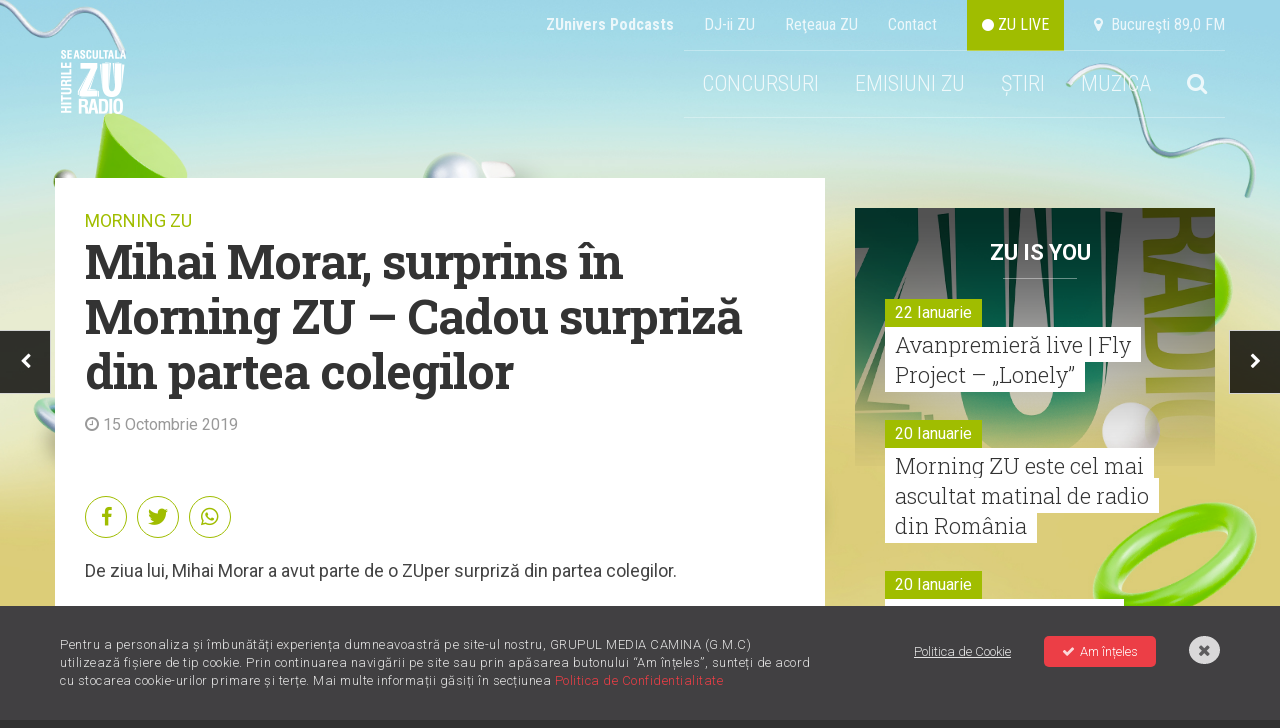

--- FILE ---
content_type: text/html; charset=UTF-8
request_url: https://radiozu.ro/morningzu/mihai-morar-surprins-in-morning-zu-cadou-surpriza-din-partea-colegilor-1722
body_size: 12955
content:
<!doctype html>
<!--[if lt IE 7]>      <html class="no-js lt-ie9 lt-ie8 lt-ie7" lang=""> <![endif]-->
<!--[if IE 7]>         <html class="no-js lt-ie9 lt-ie8" lang=""> <![endif]-->
<!--[if IE 8]>         <html class="no-js lt-ie9" lang=""> <![endif]-->
<!--[if gt IE 8]><!--> <html class="no-js" lang=""> <!--<![endif]-->
<head>
    <meta charset="utf-8">
    <meta http-equiv="X-UA-Compatible" content="IE=edge,chrome=1">

    <title>Mihai Morar, surprins în Morning ZU – Cadou surpriză din partea colegilor | Radio ZU</title>
    <meta name="description" content="Atunci când se termină cuvintele, muzica rămâne...">

    <meta name="viewport" content="width=device-width, initial-scale=1">

    <meta name="apple-itunes-app" content="app-id=1054312708">
    <meta name="google-play-app" content="app-id=com.radiozu.aacplay">
    
    <meta property="og:site_name" content="Radio ZU">
    <meta name="facebook-domain-verification" content="77d1i01hyv27w1orll9nonk63zgug3" />
    <meta property="fb:app_id" content="219167211544315" /> 
    <meta property="og:title" content="Mihai Morar, surprins în Morning ZU – Cadou surpriză din partea colegilor | Radio ZU" />
     <meta property="og:description" content="Atunci când se termină cuvintele, muzica rămâne..." />         <meta property="og:image" content="https://cms.digitalag.ro/cms_websites/cms_radiozu/library/img/2019/10/Share_6.png" />

    <link href='https://fonts.googleapis.com/css?family=Roboto:400,300,500,300italic,400italic,500italic,700,700italic,900,900italic|Roboto+Condensed:400,700,300italic,400italic,700italic,300&subset=latin,latin-ext' rel='stylesheet' type='text/css'>
<link href='https://fonts.googleapis.com/css?family=Roboto+Slab:100,400,300,700&subset=latin,latin-ext' rel='stylesheet' type='text/css'>
<link rel="stylesheet" href="https://cdnjs.cloudflare.com/ajax/libs/font-awesome/6.0.0-beta2/css/all.min.css" integrity="sha512-YWzhKL2whUzgiheMoBFwW8CKV4qpHQAEuvilg9FAn5VJUDwKZZxkJNuGM4XkWuk94WCrrwslk8yWNGmY1EduTA==" crossorigin="anonymous" referrerpolicy="no-referrer" />
<link rel="stylesheet" href="https://maxcdn.bootstrapcdn.com/font-awesome/4.4.0/css/font-awesome.min.css">
<link rel="stylesheet" href="/css/normalize.min.css">
<link rel="stylesheet" href="/css/main-style.css?v=1769579071">
<link rel="stylesheet" href="/css/gdpr.css">
<link rel="stylesheet" href="/css/owl-carousel.css">
<link rel="stylesheet" href="/css/nprogress.css">
<link rel="stylesheet" href="/css/jquery-ui.min.css">
<link rel="stylesheet" media="all" href="/assets/jquery-jvectormap.css"/>
<link href="https://fonts.googleapis.com/css?family=Muli:400,700,800" rel="stylesheet">
<link rel="stylesheet" href="https://cdnjs.cloudflare.com/ajax/libs/videojs-contrib-ads/6.6.2/videojs-contrib-ads.css">
<link rel="stylesheet" href="https://cdnjs.cloudflare.com/ajax/libs/videojs-ima/1.5.2/videojs.ima.min.css">
<!-- smartbanner -->
<link rel="stylesheet" href="/smartbanner/jquery.smartbanner.css">

<style>
    body {
        background-image: url("https://radiozu.ro/img/backgrounds/1600x1066_fundal_20240905.jpg");
        background-position: center top;
        background-attachment: fixed;
        background-repeat: no-repeat;
    }
</style>
    <link rel="icon" type="image/png" sizes="32x32" href="/favicon-32x32.png">
    <link rel="icon" type="image/png" sizes="96x96" href="/favicon-96x96.png">
    <link rel="icon" type="image/png" sizes="16x16" href="/favicon-16x16.png">

        <script src="/js/vendor/modernizr-2.8.3-respond-1.4.2.min.js"></script>    
<script src="//ajax.googleapis.com/ajax/libs/jquery/1.12.1/jquery.min.js"></script>
<script>window.jQuery || document.write('<script src="/js/vendor/jquery-1.12.1.min.js"><\/script>')</script>

<script  type="text/javascript"  src="//thinkdigitalro.adocean.pl/files/js/ado.js"></script>
<script  type="text/javascript">
/* (c)AdOcean 2003-2014 */
    if(typeof ado!=="object"){ado={};ado.config=ado.preview=ado.placement=ado.master=ado.slave=function(){};} 
    ado.config({mode: "new", xml: false, characterEncoding: true});
    ado.preview({enabled: true, emiter: "thinkdigitalro.adocean.pl", id: "oXTn7j_ad6iUkvFGD4nXY6nZ8P9b3WcB2q20ggVKEw7.e7"});
</script> 
<!-- CPM TEST -->
<!-- Cxense SATI script begin --> 
<script  type="text/javascript" >
window.cX = window.cX || {}; cX.callQueue = cX.callQueue || [];
cX.callQueue.push(['setSiteId', '1137353861562327975']);
cX.callQueue.push(['sendPageViewEvent']);
</script>
<!-- CPM TEST -->
<script  type="text/javascript"  async src="//code3.adtlgc.com/js/sati_init.js"></script>
<script  type="text/javascript" >
(function(d,s,e,t){e=d.createElement(s);e.type='text/java'+s;e.async='async';
e.src='http'+('https:'===location.protocol?'s://s':'://')+'cdn.cxense.com/cx.js';
t=d.getElementsByTagName(s)[0];t.parentNode.insertBefore(e,t);})(document,'script');
</script>
<!-- CPM TEST -->
<!-- Cxense SATI script end -->
<script  type="text/javascript" >
function SATI_TrackView(locationURL, referrerURL) {
    if(locationURL === referrerURL) {return;} 
        window.cX = window.cX || {};
    cX.callQueue = cX.callQueue || [];
    cX.callQueue.push(['initializePage']);
    cX.callQueue.push(['setSiteId', '1137353861562327975']);
    cX.callQueue.push(['sendPageViewEvent', { 'location': locationURL, 'referrer':referrerURL}]);
    console.log('sati');
};
</script> 

<script  type="text/javascript"  async='async' src='https://www.googletagservices.com/tag/js/gpt.js'></script>
<script  type="text/javascript" >
var googletag = googletag || {};
googletag.cmd = googletag.cmd || [];
</script>   

<script  type="text/javascript" >   
googletag.cmd.push(function() {
    var mappingRectangle = googletag.sizeMapping().
        addSize([1024,0], ['fluid', [300, 600], [300, 250]]).
        addSize([0,0], ['fluid', [300, 250]]).
        build();        
    var mappingRectangle1 =  googletag.sizeMapping().
        addSize([1024, 0], [[580, 400], 'fluid', [300, 250], [640, 480]]).
        addSize([0,0], ['fluid', [300, 250]]).
        build();           
    googletag.defineSlot('/62727623/Radiozu.ro-Rectangle', ['fluid', [300, 600], [300, 250]], 'div-gpt-ad-1553174935371-0').defineSizeMapping(mappingRectangle).addService(googletag.pubads());
    googletag.defineSlot('/62727623/Radiozu.ro-Rectangle1', [[580, 400], 'fluid', [300, 250], [640, 480]], 'div-gpt-ad-1553175070041-0').defineSizeMapping(mappingRectangle1).addService(googletag.pubads());
    googletag.defineSlot('/62727623/Radiozu.ro-Rectangle2', [300, 250], 'div-gpt-ad-1553175171764-0').addService(googletag.pubads());
    googletag.pubads().enableSingleRequest();
    googletag.pubads().collapseEmptyDivs();
    googletag.enableServices();
});
</script>
<!-- CPM TEST -->
<!-- Global site tag (gtag.js) - Google Ads: 708152058 -->
<script  type="text/javascript"  async src="https://www.googletagmanager.com/gtag/js?id=AW-708152058"></script>
<script  type="text/javascript" >
window.dataLayer = window.dataLayer || [];
function gtag(){dataLayer.push(arguments);}
gtag('js', new Date());

gtag('config', 'AW-708152058');
</script>

<!-- Google tag (gtag.js) --> 
<script async src="https://www.googletagmanager.com/gtag/js?id=G-6L9RL7FQLC"></script> <script> window.dataLayer = window.dataLayer || []; function gtag(){dataLayer.push(arguments);} gtag('js', new Date()); gtag('config', 'G-6L9RL7FQLC'); </script>

<link rel="manifest" href="/manifest.json" />
<script  src="https://cdn.onesignal.com/sdks/OneSignalSDK.js" async='async'></script>
<script  src="/js/onesignal.js"></script>     
</head>
<body>
    <script>
    var ad = document.createElement('div');
        ad.id = 'AdSense';
        ad.className = 'AdSense';
        ad.style.display = 'block';
        ad.style.position = 'absolute';
        ad.style.top = '-1px';
        ad.style.height = '1px';
        document.body.appendChild(ad);
    </script>
    <div id="fb-root"></div>
    <!-- CPM TEST -->
    <script  type="text/javascript" >(function(d, s, id) {
      var js, fjs = d.getElementsByTagName(s)[0];
      if (d.getElementById(id)) return;
      js = d.createElement(s); js.id = id;
      js.src = "//connect.facebook.net/en_US/all.js#xfbml=1&appId=219167211544315";
      fjs.parentNode.insertBefore(js, fjs);
    }(document, 'script', 'facebook-jssdk'));</script>
    
    <div id="master"></div>    
    <div id="banner-top"></div>  

    <!--[if lt IE 8]>
        <p class="browserupgrade">You are using an <strong>outdated</strong> browser. Please <a href="http://browsehappy.com/">upgrade your browser</a> to improve your experience.</p>
    <![endif]-->
        <div class="site-container ">
        <!-- header -->
        <div class="header-container">                     
    <a href="" id="ecran1"></a>
    <div class="supra-head clearfix">
        <ul>
            <li><a href="https://zunivers.radiozu.ro" target="_blank"><b>ZUnivers Podcasts</b></a></li>
            <li><a href="/emisiuni">DJ-ii ZU </a></li>
            <li><a href="/reteauazu">Reţeaua ZU</a></li>
            <li><a href="/contact">Contact</a></li>                    
            <li><a class="live-icon" href="/live" id="live"> <i class="fa fa-circle"></i> ZU LIVE</a></li>  
            <li><a href="#"><i class="fa fa-map-marker"></i> &nbsp;Bucureşti 89,0 FM</a></li>
        </ul>
    </div>
    <header class="clearfix"> 
       
        <div class="logo">
            <a href="/"><img src="/img/logo-zu.png" alt=""></a>
        </div>
        
        <div class="main-menu">
            <ul class="clearfix" id="main-menu">
                <!-- <li><a href="/miscareazu"  style="background-color: #d7c219;"  class="">MIȘCAREA ZU</a></li> -->
               

                <!--<li><a href="/" id="home">HOME</a></li>-->
                                                <!--<li><a href="/forzazu" class=""><b>FORZAZU</b></a></li>-->
                <!--<li><a href="https://zunivers.radiozu.ro" target="_blank">ZUnivers Podcasts</a></li>-->
                <!-- <li><a href="https://bilete.radiozu.ro/" id="home">BILETE</a></li>  -->
                <!-- <li><a href="/orasulfaptelorbune" class="ofb-menu ">ORAȘUL FAPTELOR BUNE</a></li> -->
                <!--<li><b><a href="/radioaventura" class="">RADIOAVENTURA</a></b></li>-->
                <!--<li><a href="/forzazu" style="text-transform: math-auto;color: #ffffff;background-color: #a0bd00;"><b>FORZA ZU</b></a></li>-->
                <li><a href="/concursuri" class="">CONCURSURI</a></li>
                <!-- <li><a href="/morningzu" class="act">MORNING ZU</a></li> -->
                
                <li class="menu-muzica" style="position:relative; z-index:999">
                    <a href="javascript:;">EMISIUNI ZU</a>
                    <div class="submenu">
                        <a href="/morningzu">MORNING ZU</a>
                        <a href="/popescu-si-cuza">POPESCU ȘI CUZA</a>
                    </div>
                </li>
                <li class="menu-muzica">
                    <a href="javascript:;">ȘTIRI</a>
                    <div class="submenu">
                        <a href="/stiri/zu-is-you">ZU IS YOU</a>
                        <a href="/stiri/noutati">NOUTĂȚI</a>                        
                        <a href="/stiri/stirile-zu">ȘTIRILE ZU</a>
                    </div>
                </li>
                <li class="menu-muzica">
                    <a href="javascript:;">MUZICA</a>
                    <div class="submenu">
                        <a href="/piesenoi">PIESE NOI</a>
                        <a href="/mostwanted">MOST WANTED</a>
                        <a href="/stiri/livelazu">LIVE LA ZU</a>
                        <a href="/muzicaaia">#MUZICAAIA</a>
                        <a href="/torpedoul-lui-morar">TORPEDOUL LUI MORAR</a>
                        <a href="/linkool-lui-cuza">LINKOOL LUI CUZA</a>
                        <a href="/hitul-care-trezeste-romania">HITUL CARE TREZEȘTE ROMÂNIA</a>
                    </div>
                </li> 
                
                                <li class="menu-search">
                    <a href="#"><i class="fa fa-search"></i></a>
                    <div style="display:none" class="search-form">
                        <form action="/cautare" method="GET" id="search_filter">                                
                            <input class="menu-sinput" type="search" name="q">
                            <input class="menu-sbutton" type="submit" value="Cauta">
                            <i class="fa fa-close"></i>
                        </form>
                    </div>
                </li>   
                                    
            </ul>
        </div>
        
        <div class="main-menu mobileonly">
            <ul class="clearfix" id="main-menu">
                <!-- <li><a href="/miscareazu"  style="background-color: #d7c219;"  class="">MIȘCAREA ZU</a></li> -->
                                <li class="menu-search">
                    <a href="#"><i class="fa fa-search"></i></a>
                    <div style="display:none" class="search-form">
                        <form action="/cautare" method="GET" id="search_filter">                                
                            <input class="menu-sinput" type="search" name="q">
                            <input class="menu-sbutton" type="submit" value="Cauta">
                            <i class="fa fa-close"></i>
                        </form>
                    </div>
                </li>   
                   

            
               
                <!-- <li><a href="/" class="" id="home">HOME</a></li> -->
                <!--<li><a href="/" id="home">HOME</a></li>-->
                                <!-- <li><b><a href="/radioaventura" class="">RADIOAVENTURA</a></b></li>-->
                <!--<li><a href="/forzazu" class=""><b>FORZAZU</b></a></li>-->
                                <li><a href="https://zunivers.radiozu.ro" target="_blank">ZUnivers Podcasts</a></li>
            
                <!-- <li><a href="https://bilete.radiozu.ro/" id="home">BILETE</a></li> -->

                <!-- <li><a href="/orasulfaptelorbune" class="ofb-menu ">ORAȘUL FAPTELOR BUNE</a></li> -->
                <!--<li><a href="/forzazu" style="text-transform: math-auto;color: #ffffff;background-color: #a0bd00;"><b>FORZA ZU</b></a></li>-->
                <li><a href="/concursuri" class="">CONCURSURI</a></li>
                <!-- <li><a href="/morningzu" class="act">MORNING ZU</a></li> -->
                <li><a href="/morningzu" class="act">MORNING ZU</a></li>
                <li><a href="/popescu-si-cuza" class="act">POPESCU ȘI CUZA</a></li>

                <li><a href="/stiri/zu-is-you" class="">ZU IS YOU</a></li>
                <li><a href="/stiri/noutati" class="">NOUTĂȚI</a></li>
                <li><a href="/stiri/stirile-zu" class="">ȘTIRILE ZU</a></li>
                <li><a href="/piesenoi" class="">PIESE NOI</a></li>
                <li><a href="/mostwanted" class="">MOST WANTED</a></li>
                <li><a href="/stiri/livelazu">LIVE LA ZU</a></li>
                <li><a href="/muzicaaia">#MUZICAAIA</a></li>
                <li><a href="/torpedoul-lui-morar">TORPEDOUL LUI MORAR</a></li>
                <li><a href="/linkool-lui-cuza">LINKOOL LUI CUZA</a></li>
                <li><a href="/hitul-care-trezeste-romania">HITUL CARE TREZEȘTE ROMĂNIA</a></li>

                
				<!--<li style="display:contents;" ><a href="https://zunivers.radiozu.ro" target="_blank" class="shop-link-mobile">ZUnivers Podcasts</a></li>-->
                <!-- <li><a href="#"><i class="fa fa-search"></i></a></li>                           -->     
            </ul>
        </div>
        <a class="live-icon mobileonly" href="/live" id="live"> <i class="fa fa-circle"></i> Live</a>
        <a href="javascript:;" id="mobile-menu"><i class="fa fa-bars"></i></a>
    </header>
     <div class="banner728"></div>                         
</div>
        <div class="main-container">
            <div class="main wrapper clearfix" id="main">
                <div id="pjax-container">
                    <div class="article-section mt-high clearfix">
    <div class="col-article">
        <div class="article-head">
            <p class="zu-category"><a href="morningzu">MORNING ZU</a></p>
            <h1>Mihai Morar, surprins în Morning ZU – Cadou surpriză din partea colegilor</h1>
            <p class="article-date"><i class="fa fa-clock-o"></i> 15 Octombrie 2019</p>
        </div>
     
        <div class="share_btns">
            <a href="https://www.facebook.com/sharer/sharer.php?u=https%3A%2F%2Fradiozu.ro%2Fmorningzu%2Fmihai-morar-surprins-in-morning-zu-cadou-surpriza-din-partea-colegilor-1722" id="fb-share" onclick="javascript:window.open(this.href, '', 'menubar=no,toolbar=no,resizable=yes,scrollbars=yes,height=300,width=600');return false;">
                <div class="social"><i class="fa fa-facebook"></i>
                </div>
            </a>
            <a href="javascript;" id="tw-share" onclick="javascript:window.open('https://twitter.com/share?text=Atunci+c%C3%A2nd+se+termin%C4%83+cuvintele%2C+muzica+r%C4%83m%C3%A2ne...&url=https://radiozu.ro/morningzu/mihai-morar-surprins-in-morning-zu-cadou-surpriza-din-partea-colegilor-1722', 'menubar=no,toolbar=no,resizable=yes,scrollbars=yes,height=438,width=600');return false;">
                <div class="social"><i class="fab fa-twitter"></i></div>
            </a>
            <a href="whatsapp://send?text=https%3A%2F%2Fradiozu.ro%2Fmorningzu%2Fmihai-morar-surprins-in-morning-zu-cadou-surpriza-din-partea-colegilor-1722" data-action="share/whatsapp/share" >
                <div class="social"><i class="fab fa-whatsapp"></i></div>
            </a>
            
        </div>
        <div class="in-article">
            <div>
	De ziua lui, Mihai Morar a avut parte de o ZUper surpriz&#259; din partea colegilor.</div>
<div>
	<br />Mihai Morar a &icirc;mplinit frumoasa v&acirc;rst&#259; de 38 de ani, iar ga&#537;ca ZU a avut grij&#259; s&#259;-i ofere un cadou care s&#259;-i m&acirc;ng&acirc;ie sufletul, la propriu.</div>
<div>
	<br />&Icirc;n fiecare diminea&#539;&#259;, DJ Mory ne d&#259; trezirea cu #HitulCareTrezesteRomania &#537;i ne ofer&#259; ZUper doza de energie cu c&acirc;te un hit din #TorpedoulLuiMorar. Motiv pentru care un pick-up a fost cel mai potrivit cadou pentru Mihai Morar.</div>
<div>
	<br />&#536;i pentru c&#259; atunci c&acirc;nd se termin&#259; cuvintele, muzica r&#259;m&acirc;ne, momentul lui Mihai a fost unul special. Trebuie sa vezi ce s-a &icirc;nt&acirc;mplat!</div>
<p>
	<b><span style="color: rgb(28, 30, 33); font-family: Helvetica, Arial, sans-serif; font-size: 20px; font-weight: 700;">La mul&#539;i ani, Mihai Morar!</span></b></p>
<br /><iframe allowfullscreen="true" allowtransparency="true" frameborder="0" height="476" scrolling="no" src="https://www.facebook.com/plugins/video.php?href=https%3A%2F%2Fwww.facebook.com%2Fradiozu%2Fvideos%2F2474929565920810%2F&amp;show_text=0&amp;width=267" style="border:none;overflow:hidden" width="267"></iframe><br />   
            
            <!-- start artgal thumbs  -->
                                    
            <!-- end artgal thumbs  -->
            <div class="tags">
              
                <div class="titlu">Etichete:</div>
                <div class="inner">
                                        <a href="/etichete/mihai-morar" class="tag">mihai morar</a>
                                        <a href="/etichete/cadou" class="tag">cadou</a>
                                        <a href="/etichete/surpriza" class="tag">surpriza</a>
                                        <a href="/etichete/la-multi-ani" class="tag">La multi ani</a>
                                        
                </div>
                  
            </div> 
            <div class="hn-question">Pe bune, ţi-a plăcut sau nu?</div>
            <div class="hotornot clearfix" data-id="1722" data-token="lCYNJxbVs9OTg3zaLlZthsbAJI4qVyOHCRAj7c9E" data-url="https://radiozu.ro/morningzu/vote">
                <a href="#" class="hot" data-vote="hot"><i class="fa fa-check"></i> HOT <span id="hot"></span></a>
                <p class="or">OR</p>
                <a href="#" class="not" data-vote="not"><i class="fa fa-times"></i> NOT <span id="not"></span></a>
            </div>        
        </div>
        <div class="mt-high banner-300-mobile"></div>
        <div class="related">
            <p class="wide-title">Citeşte şi</p>
            <div class="related-items clearfix">
                      
                    <div class="item">
                                                    <div class="thumb"><a href='radioul-copiilor-ce-prostii-faceau-parintii-vostri-in-copilarie-3079'><img src="https://img.digitalag.ro?u=https%3A%2F%2Fcms.digitalag.ro%2Fcms_websites%2Fcms_radiozu%2Flibrary%2Fimg%2F2026%2F01%2Fradioul_copiilor_800X600_%281%29.png&w=373&h=257&c=1" alt="Radioul Copiilor: Ce prostii făceau părinții voștri în copilărie? "></a></div>
                                                <h4 class="title"><a href='radioul-copiilor-ce-prostii-faceau-parintii-vostri-in-copilarie-3079'>Radioul Copiilor: Ce prostii făceau părinții voștri în copilărie? </a></h4>
                    </div>
                      
                    <div class="item">
                                                    <div class="thumb"><a href='torpedoul-lui-morar-sienna-spiro-die-on-this-hill-3078'><img src="https://img.digitalag.ro?u=https%3A%2F%2Fcms.digitalag.ro%2Fcms_websites%2Fcms_radiozu%2Flibrary%2Fimg%2F2026%2F01%2FTORPEDOUL_800X600.png&w=373&h=257&c=1" alt="Torpedoul lui Morar: Sienna Spiro - Die On This Hill "></a></div>
                                                <h4 class="title"><a href='torpedoul-lui-morar-sienna-spiro-die-on-this-hill-3078'>Torpedoul lui Morar: Sienna Spiro - Die On This Hill </a></h4>
                    </div>
                      
                    <div class="item">
                                                    <div class="thumb"><a href='povesti-cu-soacre-care-au-distrus-ziua-nuntii-3077'><img src="https://img.digitalag.ro?u=https%3A%2F%2Fcms.digitalag.ro%2Fcms_websites%2Fcms_radiozu%2Flibrary%2Fimg%2F2026%2F01%2FNUNTI_SOACRE_800X600.png&w=373&h=257&c=1" alt="Povești cu soacre care au distrus ziua nunții"></a></div>
                                                <h4 class="title"><a href='povesti-cu-soacre-care-au-distrus-ziua-nuntii-3077'>Povești cu soacre care au distrus ziua nunții</a></h4>
                    </div>
                          </div>
        </div>
        
    </div>
    <div class="col-side">  
        <div class="banner-300" id="banner-1"></div>
        <div class="side-feat mt-high">
            <div class="cas-morningzu side-zuisyou">
    <h4><a href="/stiri">ZU IS YOU</a></h4>
   <div class="items-side mt-med">
              <div class="item-side">
            <div class="clearfix">
            <p class="date fll">22 Ianuarie</p>
            </div>
            <h3 class="slab"><a href='/stiri/zu-is-you/avanpremiera-live-fly-project-lonely-7040'>Avanpremieră live | Fly Project – „Lonely”</a></h3>
          </div>
              <div class="item-side">
            <div class="clearfix">
            <p class="date fll">20 Ianuarie</p>
            </div>
            <h3 class="slab"><a href='/stiri/zu-is-you/morning-zu-este-cel-mai-ascultat-matinal-de-radio-din-romania-7039'>Morning ZU este cel mai ascultat matinal de radio din România</a></h3>
          </div>
              <div class="item-side">
            <div class="clearfix">
            <p class="date fll">20 Ianuarie</p>
            </div>
            <h3 class="slab"><a href='/stiri/zu-is-you/radio-zu-este-cel-mai-ascultat-post-de-radio-din-romania-morning-zu-cel-mai-ascultat-matinal-de-radio-din-tara-7038'>Radio ZU este cel mai ascultat post de radio din România. Morning ZU, cel mai ascultat matinal de radio din țară </a></h3>
          </div>
              <div class="item-side">
            <div class="clearfix">
            <p class="date fll">19 Ianuarie</p>
            </div>
            <h3 class="slab"><a href='/stiri/zu-is-you/radio-zu-este-cel-mai-ascultat-post-de-radio-din-romania-7037'>Radio ZU este cel mai ascultat post de radio din România</a></h3>
          </div>
              <div class="item-side">
            <div class="clearfix">
            <p class="date fll">15 Ianuarie</p>
            </div>
            <h3 class="slab"><a href='/stiri/zu-is-you/un-artist-o-voce-si-versurile-lui-mihai-eminescu-catalin-josan-a-adus-poezia-la-viata-in-studioul-radio-zu-7035'>Un artist, o voce și versurile lui Mihai Eminescu | Cătălin Josan a adus poezia la viață în studioul Radio ZU</a></h3>
          </div>
              <div class="item-side">
            <div class="clearfix">
            <p class="date fll">14 Ianuarie</p>
            </div>
            <h3 class="slab"><a href='/stiri/noutati/new-music-4-piese-noi-in-playlistul-radio-zu-7034'>NEW MUSIC | 4 piese noi în playlistul Radio ZU</a></h3>
          </div>
        </div>
</div>
              <div class="banner-300 mt-high" id="banner-2"></div>
            <div class="news-item mt-high">
            <div class="item mt-high">
                <a class="item-link" href="https://radiozu.ro/stiri/zu-is-you/avanpremiera-live-fly-project-lonely-7040"></a>
                <div class="thumb">
                                                                   <img class="article-pic" src="https://img.digitalag.ro?u=https%3A%2F%2Fcms.digitalag.ro%2Fcms_websites%2Fcms_radiozu%2Flibrary%2Fimg%2F2026%2F01%2Fprincipala_1.jpg&w=373&h=257&c=1" alt="Avanpremieră live | Fly Project – „Lonely”">
                                        <div class="feat-details clearfix">
                        <span class="category fll">ZU IS YOU</span>
                                                        <span class="shares fll">&nbsp;</span>
                        
                    </div>
                </div>
                <h3><a href="https://radiozu.ro/stiri/zu-is-you/avanpremiera-live-fly-project-lonely-7040">Avanpremieră live | Fly Project – „Lonely”</a></h3>
            </div>
        </div>
        </div>
    </div>
</div>
<div class="nav-arrows">
            <a href="torpedoul-lui-morar-laura-stoica-vreau-sa-am-steaua-mea-1721" id="next-article"><i class="fa fa-chevron-right"></i></a>
                <a href="bancul-zilei-de-la-buzdugan-discutie-in-cuplu-1723" id="prev-article"><i class="fa fa-chevron-left"></i></a>
    </div>
                </div>
                <!-- billboard 1000x250 -->
                <div class="ad-1000x250 mt-high banner980"></div>
                                <!-- articles -->
                <!-- ZU IS YOU -->
    <div class="box-tri mt-high">
        <p class="wide-title"><a href="/stiri/zu-is-you">ZU IS YOU</a></p>
        <div class="items clearfix">
                            
                <div class="item clearfix" >
                    <a class="item-link" href="/stiri/zu-is-you/morning-zu-este-cel-mai-ascultat-matinal-de-radio-din-romania-7039"></a>
                    <div class="thumb">
                                                                                <img src="https://img.digitalag.ro?u=https%3A%2F%2Fcms.digitalag.ro%2Fcms_websites%2Fcms_radiozu%2Flibrary%2Fimg%2F2026%2F01%2Fprincipala.jpg&w=373&h=257&c=1" alt="Morning ZU este cel mai ascultat matinal de radio din România">
                                                <div class="feat-details clearfix">
                            <a href="/stiri/"><span class="category fll">ZU IS YOU</span></a>
                                                                <span class="shares fll">&nbsp;</span>
                                                    </div>
                    </div>
                    <h3><a href="/stiri/zu-is-you/morning-zu-este-cel-mai-ascultat-matinal-de-radio-din-romania-7039">Morning ZU este cel mai ascultat matinal de radio din România</a></h3>
                </div>                              
                                            
                <div class="item clearfix" >
                    <a class="item-link" href="/stiri/zu-is-you/radio-zu-este-cel-mai-ascultat-post-de-radio-din-romania-morning-zu-cel-mai-ascultat-matinal-de-radio-din-tara-7038"></a>
                    <div class="thumb">
                                                                                <img src="https://img.digitalag.ro?u=https%3A%2F%2Fcms.digitalag.ro%2Fcms_websites%2Fcms_radiozu%2Flibrary%2Fimg%2F2026%2F01%2Faudiente_800x600_1.png&w=373&h=257&c=1" alt="Radio ZU este cel mai ascultat post de radio din România. Morning ZU, cel mai ascultat matinal de radio din țară ">
                                                <div class="feat-details clearfix">
                            <a href="/stiri/"><span class="category fll">ZU IS YOU</span></a>
                                                                <span class="shares fll">&nbsp;</span>
                                                    </div>
                    </div>
                    <h3><a href="/stiri/zu-is-you/radio-zu-este-cel-mai-ascultat-post-de-radio-din-romania-morning-zu-cel-mai-ascultat-matinal-de-radio-din-tara-7038">Radio ZU este cel mai ascultat post de radio din România. Morning ZU, cel mai ascultat matinal de radio din țară </a></h3>
                </div>                              
                                    <div class="item banner">
                        <div class="box-banner">
                            <div class="banner-300x600" id="div-gpt-ad-rectangle-2"></div>
                        </div>
                        <div class="banner300-new" style="position: relative;left: 50%;transform: translateX(-50%);margin-top: 30px;display: inline-block;">
                            <img src="/img/banner-outstand.jpg" alt="Promo Radio ZU">
                        </div>
                    </div>
                                            
                <div class="item clearfix" style="margin-left:0;">
                    <a class="item-link" href="/stiri/zu-is-you/un-artist-o-voce-si-versurile-lui-mihai-eminescu-catalin-josan-a-adus-poezia-la-viata-in-studioul-radio-zu-7035"></a>
                    <div class="thumb">
                                                                                <img src="https://img.digitalag.ro?u=https%3A%2F%2Fcms.digitalag.ro%2Fcms_websites%2Fcms_radiozu%2Flibrary%2Fimg%2F2026%2F01%2FC%C4%83t%C4%83lin_Josan_principala.jpg&w=373&h=257&c=1" alt="Un artist, o voce și versurile lui Mihai Eminescu | Cătălin Josan a adus poezia la viață în studioul Radio ZU">
                                                <div class="feat-details clearfix">
                            <a href="/stiri/"><span class="category fll">ZU IS YOU</span></a>
                                                                <span class="shares fll">&nbsp;</span>
                                                    </div>
                    </div>
                    <h3><a href="/stiri/zu-is-you/un-artist-o-voce-si-versurile-lui-mihai-eminescu-catalin-josan-a-adus-poezia-la-viata-in-studioul-radio-zu-7035">Un artist, o voce și versurile lui Mihai Eminescu | Cătălin Josan a adus poezia la viață în studioul Radio ZU</a></h3>
                </div>                              
                                            
                <div class="item clearfix" >
                    <a class="item-link" href="/stiri/zu-is-you/aftermovie-orasul-faptelor-bune-2025-peste-un-milion-de-euro-stransi-in-7-zile-va-multumim-7032"></a>
                    <div class="thumb">
                                                                                <img src="https://img.digitalag.ro?u=https%3A%2F%2Fcms.digitalag.ro%2Fcms_websites%2Fcms_radiozu%2Flibrary%2Fimg%2F2025%2F12%2FSUMA-5.jpg&w=373&h=257&c=1" alt="AFTERMOVIE | Orașul Faptelor Bune 2025. Peste un milion de euro strânși în 7 zile. Vă mulțumim!">
                                                <div class="feat-details clearfix">
                            <a href="/stiri/"><span class="category fll">ZU IS YOU</span></a>
                                                                <span class="shares fll">&nbsp;</span>
                                                    </div>
                    </div>
                    <h3><a href="/stiri/zu-is-you/aftermovie-orasul-faptelor-bune-2025-peste-un-milion-de-euro-stransi-in-7-zile-va-multumim-7032">AFTERMOVIE | Orașul Faptelor Bune 2025. Peste un milion de euro strânși în 7 zile. Vă mulțumim!</a></h3>
                </div>                              
                                            
                <div class="item clearfix" >
                    <a class="item-link" href="/stiri/zu-is-you/premiera-la-zu-daria-lupi-tata-vlad-cate-pietre-ai-aruncat-7030"></a>
                    <div class="thumb">
                                                                                <img src="https://img.digitalag.ro?u=https%3A%2F%2Fcms.digitalag.ro%2Fcms_websites%2Fcms_radiozu%2Flibrary%2Fimg%2F2026%2F01%2Fdaria_lupi_800x600.png&w=373&h=257&c=1" alt="Premieră la ZU: Daria Lupi & Tata Vlad - „Câte pietre ai aruncat”">
                                                <div class="feat-details clearfix">
                            <a href="/stiri/"><span class="category fll">ZU IS YOU</span></a>
                                                                <span class="shares fll">&nbsp;</span>
                                                    </div>
                    </div>
                    <h3><a href="/stiri/zu-is-you/premiera-la-zu-daria-lupi-tata-vlad-cate-pietre-ai-aruncat-7030">Premieră la ZU: Daria Lupi & Tata Vlad - „Câte pietre ai aruncat”</a></h3>
                </div>                              
                                    </div>
    </div>
<!-- NOUTĂȚI -->
    <div class="box-tri mt-high">
        <p class="wide-title"><a href="/stiri/noutati">NOUTĂȚI</a></p>
        <div class="items clearfix">
                            <div class="item clearfix" style="margin-left:0;">
                    <a class="item-link" href="/stiri/noutati/new-music-4-piese-noi-in-playlistul-radio-zu-7034"></a>
                    <div class="thumb">
                                                                                <img src="https://img.digitalag.ro?u=https%3A%2F%2Fcms.digitalag.ro%2Fcms_websites%2Fcms_radiozu%2Flibrary%2Fimg%2F2026%2F01%2Fcolaj_800x600.jpg&w=373&h=257&c=1" alt="NEW MUSIC | 4 piese noi în playlistul Radio ZU">
                                                <div class="feat-details clearfix">
                            <a href="/stiri/"><span class="category fll">NOUTĂȚI</span></a>
                                                                <span class="shares fll">&nbsp;</span>
                                                    </div>
                    </div>
                    <h3><a href="/stiri/noutati/new-music-4-piese-noi-in-playlistul-radio-zu-7034">NEW MUSIC | 4 piese noi în playlistul Radio ZU</a></h3>
                </div>
                            <div class="item clearfix" >
                    <a class="item-link" href="/stiri/noutati/mattel-lanseaza-prima-papusa-barbie-cu-autism-7033"></a>
                    <div class="thumb">
                                                                                <img src="https://img.digitalag.ro?u=https%3A%2F%2Fcms.digitalag.ro%2Fcms_websites%2Fcms_radiozu%2Flibrary%2Fimg%2F2026%2F01%2Fbarbie.jpg&w=373&h=257&c=1" alt="Mattel lansează prima păpușă Barbie cu autism">
                                                <div class="feat-details clearfix">
                            <a href="/stiri/"><span class="category fll">NOUTĂȚI</span></a>
                                                                <span class="shares fll">&nbsp;</span>
                                                    </div>
                    </div>
                    <h3><a href="/stiri/noutati/mattel-lanseaza-prima-papusa-barbie-cu-autism-7033">Mattel lansează prima păpușă Barbie cu autism</a></h3>
                </div>
                            <div class="item clearfix" >
                    <a class="item-link" href="/stiri/noutati/globurile-de-aur-2026-lista-completa-a-castigatorilor-hamnet-si-one-battle-after-another-au-castigat-marile-premii-ale-galei-7031"></a>
                    <div class="thumb">
                                                                                <img src="https://img.digitalag.ro?u=https%3A%2F%2Fcms.digitalag.ro%2Fcms_websites%2Fcms_radiozu%2Flibrary%2Fimg%2F2026%2F01%2Fcolaj_800x600_%282%29.png&w=373&h=257&c=1" alt="Globurile de Aur 2026. Lista completă a câștigătorilor. „Hamnet” și „One Battle After Another” au câștigat marile premii ale galei">
                                                <div class="feat-details clearfix">
                            <a href="/stiri/"><span class="category fll">NOUTĂȚI</span></a>
                                                                <span class="shares fll">&nbsp;</span>
                                                    </div>
                    </div>
                    <h3><a href="/stiri/noutati/globurile-de-aur-2026-lista-completa-a-castigatorilor-hamnet-si-one-battle-after-another-au-castigat-marile-premii-ale-galei-7031">Globurile de Aur 2026. Lista completă a câștigătorilor. „Hamnet” și „One Battle After Another” au câștigat marile premii ale galei</a></h3>
                </div>
                    </div>
    </div>
<!-- BĂEȘTINEBUN -->                              
    
<!-- ȘTIRILE ZU -->
    <div class="box-tri mt-high">
        <p class="wide-title"><a href="/stiri/stirile-zu">ȘTIRILE ZU</a></p>
        <div class="items clearfix">
                            <div class="item clearfix" style="margin-left:0;">
                    <a class="item-link" href="/stiri/stirile-zu/sindicatele-din-invatamant-si-sanatate-se-pregatesc-de-greva-7388"></a>
                    <div class="thumb">
                                                                                <img src="https://img.digitalag.ro?u=https%3A%2F%2Fcms.digitalag.ro%2Fcms_websites%2Fcms_radiozu%2Flibrary%2Fimg%2F2026%2F01%2Fsindicalistii-din-educatie-si-sanatate-ameninta-cu-greva-generala-nu-acceptam-sa-se-mai-atinga-de-veniturile-noastre-1024396-ezgif.com-webp-to-jpg-converter.jpg&w=373&h=257&c=1" alt="Sindicatele din învățământ și sănătate se pregătesc de grevă">
                                                <div class="feat-details clearfix">
                            <a href="/stiri/"><span class="category fll">ȘTIRILE ZU</span></a>
                                                                <span class="shares fll">&nbsp;</span>
                                                    </div>
                    </div>
                    <h3><a href="/stiri/stirile-zu/sindicatele-din-invatamant-si-sanatate-se-pregatesc-de-greva-7388">Sindicatele din învățământ și sănătate se pregătesc de grevă</a></h3>
                </div>
                            <div class="item clearfix" >
                    <a class="item-link" href="/stiri/stirile-zu/pretul-aurului-in-continua-crestere-7387"></a>
                    <div class="thumb">
                                                                                <img src="https://img.digitalag.ro?u=https%3A%2F%2Fcms.digitalag.ro%2Fcms_websites%2Fcms_radiozu%2Flibrary%2Fimg%2F2026%2F01%2Fpretul-aurului-atinge-un-nou-nivel-record-a-crescut-la-un-maxim-istoric-cat-costa-astazi-un-gram-1004400-ezgif.com-webp-to-jpg-converter.jpg&w=373&h=257&c=1" alt="Prețul aurului - în continuă creștere">
                                                <div class="feat-details clearfix">
                            <a href="/stiri/"><span class="category fll">ȘTIRILE ZU</span></a>
                                                                <span class="shares fll">&nbsp;</span>
                                                    </div>
                    </div>
                    <h3><a href="/stiri/stirile-zu/pretul-aurului-in-continua-crestere-7387">Prețul aurului - în continuă creștere</a></h3>
                </div>
                            <div class="item clearfix" >
                    <a class="item-link" href="/stiri/stirile-zu/se-pregateste-reducerea-varstei-de-raspundere-penala-ca-urmare-a-crimei-din-timis-7386"></a>
                    <div class="thumb">
                                                                                <img src="https://img.digitalag.ro?u=https%3A%2F%2Fcms.digitalag.ro%2Fcms_websites%2Fcms_radiozu%2Flibrary%2Fimg%2F2026%2F01%2Fcopil-omorat-petitie-romani-cer-scadere-varsta-raspundere-penala-minor-criminal-18991502-ezgif.com-webp-to-jpg-converter.jpg&w=373&h=257&c=1" alt="Se pregătește reducerea vârstei de răspundere penală, ca urmare a crimei din Timiș">
                                                <div class="feat-details clearfix">
                            <a href="/stiri/"><span class="category fll">ȘTIRILE ZU</span></a>
                                                                <span class="shares fll">&nbsp;</span>
                                                    </div>
                    </div>
                    <h3><a href="/stiri/stirile-zu/se-pregateste-reducerea-varstei-de-raspundere-penala-ca-urmare-a-crimei-din-timis-7386">Se pregătește reducerea vârstei de răspundere penală, ca urmare a crimei din Timiș</a></h3>
                </div>
                    </div>
    </div>
<!-- MostWanted -->
        <!-- section: MostWanted -->
        <div class="box-popflick box-mw mt-high">
            <div class="box-inner clearfix">
                <div class="col-news">
                    <h4><a href="/mostwanted">MOST WANTED</a></h4>
                    <div class="news-items clearfix">
                                                    <div class="sub-col">
                                <div class="item-side">
                                   <h3 class="slab"><a href="/mostwanted" title="7 Zile">1. 7 Zile</a></h3>
                                </div>
                            </div>
                                                    <div class="sub-col">
                                <div class="item-side">
                                   <h3 class="slab"><a href="/mostwanted" title="Ordinary">2. Ordinary</a></h3>
                                </div>
                            </div>
                                                    <div class="sub-col">
                                <div class="item-side">
                                   <h3 class="slab"><a href="/mostwanted" title="Yamore">3. Yamore</a></h3>
                                </div>
                            </div>
                                                    <div class="sub-col">
                                <div class="item-side">
                                   <h3 class="slab"><a href="/mostwanted" title="I Adore You">4. I Adore You</a></h3>
                                </div>
                            </div>
                                                    <div class="sub-col">
                                <div class="item-side">
                                   <h3 class="slab"><a href="/mostwanted" title="Să nu uiți cât te-am iubit">5. Să nu uiți cât te-am iubit</a></h3>
                                </div>
                            </div>
                                                    <div class="sub-col">
                                <div class="item-side">
                                   <h3 class="slab"><a href="/mostwanted" title="Îmi place când">6. Îmi place când</a></h3>
                                </div>
                            </div>
                                                    <div class="sub-col">
                                <div class="item-side">
                                   <h3 class="slab"><a href="/mostwanted" title="Old Friend">7. Old Friend</a></h3>
                                </div>
                            </div>
                                                    <div class="sub-col">
                                <div class="item-side">
                                   <h3 class="slab"><a href="/mostwanted" title="Shake It To The Max (Fly) RMX">8. Shake It To The Max (Fly) RMX</a></h3>
                                </div>
                            </div>
                                                    <div class="sub-col">
                                <div class="item-side">
                                   <h3 class="slab"><a href="/mostwanted" title="Mystical Magical">9. Mystical Magical</a></h3>
                                </div>
                            </div>
                                                    <div class="sub-col">
                                <div class="item-side">
                                   <h3 class="slab"><a href="/mostwanted" title="Cum te-a făcut mama ta">10. Cum te-a făcut mama ta</a></h3>
                                </div>
                            </div>
                        
                    </div>
                </div>
            </div>
        </div>
        <div class="box-tri mt-high">
            <p class="wide-title"><a href="/piesenoi">PIESE NOI</a></p>
            <div class="items clearfix">
                                        <div class="item">
                            <a class="item-link" href='/piesenoi/holy-molly-zile-de-uitat-videoclip-7276'></a>
                                                                <div class="thumb">
                                                                                <img src="https://img.digitalag.ro?u=https%3A%2F%2Fcms.digitalag.ro%2Fcms_websites%2Fcms_radiozu%2Flibrary%2Fshot%2F2026%2F01%2FZile_de_uitat.jpg&w=373&h=257&c=1" alt="Holy Molly - Zile de uitat | videoclip">                      
                                    </div>
                                                        <h3><a href='/piesenoi/holy-molly-zile-de-uitat-videoclip-7276'>Holy Molly - Zile de uitat | videoclip</a></h3>
                        </div>
                                        <div class="item">
                            <a class="item-link" href='/piesenoi/alina-eremia-daca-mai-vrei-videoclip-7275'></a>
                                                                <div class="thumb">
                                                                                <img src="https://img.digitalag.ro?u=https%3A%2F%2Fcms.digitalag.ro%2Fcms_websites%2Fcms_radiozu%2Flibrary%2Fshot%2F2026%2F01%2FDac_mai_vrei.jpg&w=373&h=257&c=1" alt="Alina Eremia - Dacă mai vrei | videoclip">                      
                                    </div>
                                                        <h3><a href='/piesenoi/alina-eremia-daca-mai-vrei-videoclip-7275'>Alina Eremia - Dacă mai vrei | videoclip</a></h3>
                        </div>
                                        <div class="item">
                            <a class="item-link" href='/piesenoi/elena-la-necuprins-videoclip-7274'></a>
                                                                <div class="thumb">
                                                                                <img src="https://img.digitalag.ro?u=https%3A%2F%2Fcms.digitalag.ro%2Fcms_websites%2Fcms_radiozu%2Flibrary%2Fshot%2F2026%2F01%2FLa_necuprins.jpg&w=373&h=257&c=1" alt="ELENA - La necuprins | videoclip">                      
                                    </div>
                                                        <h3><a href='/piesenoi/elena-la-necuprins-videoclip-7274'>ELENA - La necuprins | videoclip</a></h3>
                        </div>
                            </div>
        </div>
             
<!-- ZUTV -->
          
    <div class="box-tri mt-high">
        <p class="wide-title">ZUTV</p>
        <div class="items clearfix">
            <div class="tri-c1 fll clearfix">
                                <div class="item">
                        <a class="item-link" href="https://zutv.ro/advertoriale/gazduirea-site-ului-cu-cyber_folks-infrastructura-invizibila-care-sustine-un-business-online-sanatos.html" target="_blank"></a>
                                                <div class="thumb">
                                                        <img src="https://img.digitalag.ro?u=https%3A%2F%2Fcdn.zutv.ro%2Fwp-content%2Fuploads%2F2026%2F01%2FGazduirea-site-ului-cu-cyber_Folks-300x158.png&w=373&h=257&c=1" alt="(P) Găzduirea site-ului cu cyber_Folks: infrastructura invizibilă care susține un business online sănătos">
                        </div>
                                                <h3><a href="https://zutv.ro/advertoriale/gazduirea-site-ului-cu-cyber_folks-infrastructura-invizibila-care-sustine-un-business-online-sanatos.html" target="_blank">(P) Găzduirea site-ului cu cyber_Folks: infrastructura invizibilă care susține un business online sănătos</a></h3>
                    </div>
                                <div class="item">
                        <a class="item-link" href="https://zutv.ro/advertoriale/pleurezia-cauze-simptome-diagnosticare-si-tratament.html" target="_blank"></a>
                                                <div class="thumb">
                                                        <img src="https://img.digitalag.ro?u=https%3A%2F%2Fcdn.zutv.ro%2Fwp-content%2Fuploads%2F2026%2F01%2FPleurezia-cauze-simptome-diagnosticare-si-tratament-300x200.jpg&w=373&h=257&c=1" alt="(P) Pleurezia: cauze, simptome, diagnosticare și tratament">
                        </div>
                                                <h3><a href="https://zutv.ro/advertoriale/pleurezia-cauze-simptome-diagnosticare-si-tratament.html" target="_blank">(P) Pleurezia: cauze, simptome, diagnosticare și tratament</a></h3>
                    </div>
                        </div>
            <div class="tri-c2 clearfix flr">
                <div class="item banner">
                    <div class="box-banner">
                        <div class="banner-300x600"></div>
                    </div>
                </div>            
            </div>
        </div>
    </div>
<!-- Fain & Simplu -->
          
    <div class="box-tri mt-high">
        <p class="wide-title">FAIN & SIMPLU</p>
        <div class="items clearfix">
                                <div class="item clearfix">
                        <a class="item-link" href="https://fainsisimplu.ro/furie-sau-iritare-12577.html" target="_blank"></a>
                                                <div class="thumb">
                            <img src="https://fainsisimplu.ro/wp-content/uploads/2025/05/iritare-768x432.jpg" height="257" alt="Dincolo de supărare: Este furie sau iritare? Învață să le diferențiezi">
                        </div>
                                                <h3><a href="https://fainsisimplu.ro/furie-sau-iritare-12577.html" target="_blank">Dincolo de supărare: Este furie sau iritare? Învață să le diferențiezi</a></h3>
                    </div>
                                <div class="item clearfix">
                        <a class="item-link" href="https://fainsisimplu.ro/magneziul-12573.html" target="_blank"></a>
                                                <div class="thumb">
                            <img src="https://fainsisimplu.ro/wp-content/uploads/2025/05/apa-768x512.jpg" height="257" alt="Magneziul: Minerala minune pentru starea ta de bine">
                        </div>
                                                <h3><a href="https://fainsisimplu.ro/magneziul-12573.html" target="_blank">Magneziul: Minerala minune pentru starea ta de bine</a></h3>
                    </div>
                                <div class="item clearfix">
                        <a class="item-link" href="https://fainsisimplu.ro/a-transforma-furia-12569.html" target="_blank"></a>
                                                <div class="thumb">
                            <img src="https://fainsisimplu.ro/wp-content/uploads/2025/05/furie-768x432.jpg" height="257" alt="7 moduri de a transforma furia în aliatul tău pentru sănătatea mintală">
                        </div>
                                                <h3><a href="https://fainsisimplu.ro/a-transforma-furia-12569.html" target="_blank">7 moduri de a transforma furia în aliatul tău pentru sănătatea mintală</a></h3>
                    </div>
                    </div>
    </div>

                <!-- player -->
                <div class="live-player hidden">                        
    <div id="player">
        <div class="player-inner clearfix">
            <div class="hidden audio-container">
                <audio id="audio" controls playsinline></audio>
            </div>
            <div id="jquery_jplayer_1" class="jp-jplayer"></div>
            <div id="jp_container_1" class="jp-audio-stream" role="application" aria-label="media player">
                <div class="jp-type-single">
                    <div class="jp-gui jp-interface">
                        <div class="jp-controls">
                            <a href="javascript:;" class="jp-play player-btn play-pause" role="button" tabindex="0">
                                <i class="fa fa-play"></i>
                                <i class="fa fa-pause"></i>
                            </a>
                        </div>
                        <div class="jp-details song">
                            <div class="jp-title" aria-label="title">
                                <strong>Radio ZU</strong>
                                <div class="zu-live-wrap">
                                    <div class="text">ZU Live</div>
                                    <a href="/zu.m3u" target="_blank" class="winamp-wrap no-pjax"><img src="/img/winamp.png" alt="logo winamp">Ascultă în Winamp</a>
                                </div>
                            </div>
                        </div>
                        <div id="videoplayer">
                            <!-- <a href="/live" class="thumblink"><img src="/img/playbtnvideo.png" alt=""></a> 
                            <a href="#" class="thumbplay"><img id="livethumb" src="/img/livethumb.png" alt=""></a>-->
                        </div>
                        <div class="jp-volume-controls clearfix">
                            <div class="jp-volume-bar">
                                <div class="jp-volume-bar-value"></div>
                            </div>
                            <a href="#" class="jp-mute" role="button" tabindex="0"><i class="fa fa-volume-up"></i></a>
                        </div>
                    </div>
                </div>
            </div>
        </div>
    </div>
</div>
            </div> <!-- #main -->
        </div> <!-- #main-container -->

        <!-- footer -->
        <div class="footer_mobile">
        <div class="supra-head2 clearfix">
            <ul>
                <li><a href="/emisiuni">DJ-ii ZU </a></li>
                <li><a href="/reteauazu">Reţeaua ZU</a></li>
                <li><a href="/contact">Contact</a></li>
                <li><a href="/politica-confidentialitate">Politica de Confidentialitate</a></li>
                <li><a href="/politica-cookie">Politica de Cookie</a></li>
                <li><a href="/termeni-si-conditii">Termeni și Condiții</a></li>
            </ul>
        </div>
    </div>
    <div class="footer">
        <h5>Hiturile se ascultă la <img src="/img/zu-logo-footer.png" alt=""> !</h5>
        <div class="top"> <div class="scroll"><a href="#ecran1"data-scroll data-options='{ "easing": "easeInOutQuart" }'><img src="/img/top.png"></a></div></div>
        <div class="inside">
            <strong>TELEVIZIUNE:</strong>
            <a href="http://a1.ro/" target="_blank">Antena1</a>,&nbsp;
            <a href="http://tvhappy.ro/" target="_blank">Happy Channel</a>,&nbsp;
            <a href="http://antenastars.ro/" target="_blank">Antena Stars</a>,&nbsp;
            <a href="http://zutv.ro/" target="_blank">ZUTV</a>,&nbsp;
            <a href="http://antenaplay.ro/" target="_blank">AntenaPlay.ro</a>&nbsp;•&nbsp;
            <a href="http://www.antena3.ro/" target="_blank">Antena3</a>,&nbsp;
            <a href="http://antenainternational.ro/" target="_blank">Antena International</a>,&nbsp;
            <strong>RADIO:</strong>
            <a href="http://www.radiozu.ro/" target="_blank">RadioZU</a>,&nbsp;
            <a href="http://romanticfm.ro/" target="_blank">Romantic FM</a>,&nbsp;               
            <strong>MOBILE & WEB:</strong>
            <a href="http://a1.ro/" target="_blank">a1.ro</a>,&nbsp;
            <a href="https://observatornews.ro/" target="_blank" rel="noreferrer noopener" title="Ultimele Stiri">Ultimele Stiri</a>,&nbsp;
            <a href="http://spynews.ro/" target="_blank">spynews.ro</a>,&nbsp;
            <a href="http://antenastars.ro/" target="_blank">antenastars.ro</a>,&nbsp;
            <a href="http://tvhappy.ro/" target="_blank">tvhappy.ro</a>,&nbsp;
            <a href="http://zutv.ro/" target="_blank">zutv.ro</a>,&nbsp;
            <a href="https://as.ro/" target="_blank">as.ro</a>&nbsp;•&nbsp;
            <a href="https://catine.ro" target="_blank">catine.ro</a>&nbsp;•&nbsp;
            <a href="https://www.antena3.ro/" target="_blank">antena3.ro</a>&nbsp;•&nbsp;
            <a href="http://jurnalul.ro/" target="_blank">jurnalul.ro</a>&nbsp;•&nbsp;                  
            <strong>SERVICII:</strong>
            <a href="http://antenaplay.ro/" target="_blank">antenaplay.ro</a>,&nbsp;
            <a href="https://lajumate.ro/" target="_blank">lajumate.ro</a>,&nbsp;
            <a href="https://homezz.ro/" target="_blank">homezz.ro</a>,&nbsp;
            <a href="https://carzz.ro/" target="_blank">carzz.ro</a>,&nbsp;
            <strong>CARIERE:</strong>
            <a href="http://www.intactmediagroup.ro/cariere/" target="_blank">Oportunitati in cadrul INTACT</a>&nbsp;•&nbsp;
            <strong>EDUCATIE:</strong>
            <a href="http://www.intactmediaacademy.ro/" target="_blank">Intact Media Academy</a>&nbsp;•&nbsp;
            <strong>CSR:</strong>
            <a href="http://www.fundatiadanvoiculescu.ro/" target="_blank">Fundatia Dan Voiculescu pentru Dezvoltarea Romaniei (FUDVDR)</a>,&nbsp;
            <a href="http://fundatiamereuaproape.ro/" target="_blank">Fundatia Mereu Aproape</a>&nbsp;       
        </div> 
        <div class="inside" style="margin-top: 15px;">
            <a href="/politica-confidentialitate"><strong>Politica de Confidentialitate</strong></a>&nbsp;
                        <a href="/politica-cookie"><strong>Politica de Cookie</strong></a>&nbsp;
            <a href="/termeni-si-conditii"><strong>Termeni și Condiții</strong></a>
        </div>           
    </div>      
</div>
                
    </div>
            <!-- gdpr overlayer -->
        <div class="gdpr-wrapper" data-token="lCYNJxbVs9OTg3zaLlZthsbAJI4qVyOHCRAj7c9E">
    <div class="alert-box">
        <div class="text">
            Pentru a personaliza și îmbunătăți experiența dumneavoastră pe site-ul nostru, GRUPUL MEDIA CAMINA (G.M.C) utilizează fișiere de tip cookie. Prin continuarea navigării pe site sau prin apăsarea butonului “Am înțeles”, sunteți de acord cu stocarea cookie-urilor primare și terțe. Mai multe informații găsiți în secțiunea <a href="/politica-confidentialitate" class="js-raziozu-gdpr">Politica de Confidentialitate</a>
        </div>
        <div class="links">
            <a class="btn-setari-cookie js-raziozu-gdpr" href="/politica-cookie">Politica de Cookie</a>
            <a class="btn-accept" href="#"><i class="fa fa-check"></i>Am înțeles</a>
            <a class="btn-close" href="#"><i class="fa fa-close "></i></a>
        </div>
    </div>
</div>
        <!-- carousel -->
<script type="text/javascript" src="/js/owl.carousel.js"></script>
<script src="/smartbanner/jquery.smartbanner.js"></script>
<script src="/js/jquery.pjax.js"></script>  
<script src="/js/nprogress.js"></script>  
    
<script src="/assets/jvectormap.js"></script>
<script src="/assets/jquery-jvectormap.js"></script>
<script src="/assets/world-map.js"></script>

<script src="/assets/jquery-jvectormap-data-romania-aea.js?v=4"></script>
<script src="/assets/abstract-element.js"></script>
<script src="/assets/abstract-canvas-element.js"></script>
<script src="/assets/abstract-shape-element.js"></script>

<script src="/assets/svg-element.js"></script>
<script src="/assets/svg-group-element.js"></script>
<script src="/assets/svg-canvas-element.js"></script>
<script src="/assets/svg-shape-element.js"></script>
<script src="/assets/svg-path-element.js"></script>
<script src="/assets/svg-circle-element.js"></script>

<script src="/assets/vector-canvas.js"></script>
<script src="/assets/proj.js"></script>

<script src="/js/jquery.lazyload.min.js"></script>
<script src="/js/niceselect.js"></script>
<script src="/js/jquery-ui.min.js"></script>

<script src="/js/main.js?v=1769579071"></script>

<!-- **** JPLAYER **** -->
   
<script type="text/javascript" src="/js/jquery.jplayer.min.js"></script>
<script src="https://cdnjs.cloudflare.com/ajax/libs/hls.js/0.12.4/hls.min.js"></script>

<!-- video player live -->

<link href="//vjs.zencdn.net/8.6.1/video-js.css" rel="stylesheet">
<script src="//vjs.zencdn.net/8.6.1/video.min.js"></script>
<script src="//cdnjs.cloudflare.com/ajax/libs/videojs-contrib-ads/7.3.2/videojs.ads.min.js"></script>
<script src="//imasdk.googleapis.com/js/sdkloader/ima3.js"></script>
<script src="//cdnjs.cloudflare.com/ajax/libs/videojs-ima/2.2.0/videojs.ima.min.js"></script>
<script src="/js/videojs-cxbrat.min.js"></script>

<!-- cod buton whatsapp -->

<script type="text/javascript" src="/js/whatsapp-button.js"></script>
<script type="text/javascript">if(typeof wabtn4fg==="undefined"){wabtn4fg=1;h=document.head||document.getElementsByTagName("head")[0],s=document.createElement("script");s.type="text/javascript";s.src="/js/whatsapp-button.js";h.appendChild(s);}</script>

<!-- end of cod buton whatsapp --> 

<script>
    $(function() {
        
        $('.carousel').owlCarousel({
        loop:true,
        margin:0,
        nav:true,
        responsive:{
                0:{
                    items:1
                },
                600:{
                    items:1
                },
                1000:{
                    items:1
                }
            }
        });

        $('.owl-carousel').owlCarousel({
            margin:3,
            center: true,
            loop:true,
            autoWidth:true,
            items:4,
            autoplay:true,
            autoplayTimeout:3000,
            autoplaySpeed:1000,
            autoplayHoverPause:true,
            nav:true,
            navText: ['<a href="#" class="fa fa-chevron-left cards-prev"></a>','<a href="#" class="fa fa-chevron-right cards-next"></a>']
        });
    }); 
</script>    
<!-- start artgal overlayer  -->
<div class="over-gal" style="display:none">
    <div class="over-photo" style=""></div>
    <a href="#" id="over-x"><i class="fa fa-times"></i></a>
    <a href="#" id="over-left"><i class="fa fa-chevron-left"></i></a>
    <a href="#" id="over-right"><i class="fa fa-chevron-right"></i></a>
</div>

<!-- end artgal overlayer  -->

<script src='/js/smooth-scroll.js'></script>
        <script>
        smoothScroll.init({
            speed: 1000,
            easing: 'easeInOutCubic',
            offset: 0,
            updateURL: true,
            callbackBefore: function ( toggle, anchor ) {},
            callbackAfter: function ( toggle, anchor ) {}
        });
    </script>
<!-- begin js pacontainer - radiozu -->
    <script src="https://pacontainer.s3.amazonaws.com/ro/radiozu.js" type="text/javascript"></script>
<!-- end tag -->
<script>
    //fileupload
    $("body").on("afterAjax", "#fileupload", function() {
            $(this).fileupload({
            dataType: 'json',
            formData: { "pk": "1769579071160" },
            done: function (e, data) {
                if (data.result.files.length == 1){
                    $('#item-id').val(data.result.files[0].item_id);
                }
            },
            progressall: function (e, data) {
                var progress = parseInt(data.loaded / data.total * 100, 10);
                $('#progress .bar').css('width', progress + '%');
            }
        });
    });
    $("#fileupload").trigger("afterAjax");  
</script>
<script type="text/javascript">
    cX.callQueue.push(['invoke', function () {
    console.log(document.getElementById('AdSense').clientHeight);
    let isAdBlockDetected = !document.getElementById('AdSense').clientHeight ? 'Yes' : 'No';
    console.log('HasAdBlock : ' + isAdBlockDetected);
    cX.setEventAttributes({origin: 'brt-adblock', persistedQueryId: 'fcadb0c22bec63a3e94af5a65644fc6b869880e0'});
    cX.sendEvent('adBlockerDetection', {adBlockerDetected: isAdBlockDetected});
    document.getElementById('status').innerHTML = isAdBlockDetected;
    }]);
</script><script defer src="https://static.cloudflareinsights.com/beacon.min.js/vcd15cbe7772f49c399c6a5babf22c1241717689176015" integrity="sha512-ZpsOmlRQV6y907TI0dKBHq9Md29nnaEIPlkf84rnaERnq6zvWvPUqr2ft8M1aS28oN72PdrCzSjY4U6VaAw1EQ==" data-cf-beacon='{"version":"2024.11.0","token":"10e2263fb1414be9b14c04572a2fe0c2","r":1,"server_timing":{"name":{"cfCacheStatus":true,"cfEdge":true,"cfExtPri":true,"cfL4":true,"cfOrigin":true,"cfSpeedBrain":true},"location_startswith":null}}' crossorigin="anonymous"></script>
</body>
</html>


--- FILE ---
content_type: text/html; charset=utf-8
request_url: https://www.google.com/recaptcha/api2/aframe
body_size: 183
content:
<!DOCTYPE HTML><html><head><meta http-equiv="content-type" content="text/html; charset=UTF-8"></head><body><script nonce="M2ciM239_ZbrvHMUQJAmkA">/** Anti-fraud and anti-abuse applications only. See google.com/recaptcha */ try{var clients={'sodar':'https://pagead2.googlesyndication.com/pagead/sodar?'};window.addEventListener("message",function(a){try{if(a.source===window.parent){var b=JSON.parse(a.data);var c=clients[b['id']];if(c){var d=document.createElement('img');d.src=c+b['params']+'&rc='+(localStorage.getItem("rc::a")?sessionStorage.getItem("rc::b"):"");window.document.body.appendChild(d);sessionStorage.setItem("rc::e",parseInt(sessionStorage.getItem("rc::e")||0)+1);localStorage.setItem("rc::h",'1769579077796');}}}catch(b){}});window.parent.postMessage("_grecaptcha_ready", "*");}catch(b){}</script></body></html>

--- FILE ---
content_type: text/javascript;charset=utf-8
request_url: https://id.cxense.com/public/user/id?json=%7B%22identities%22%3A%5B%7B%22type%22%3A%22ckp%22%2C%22id%22%3A%22mkxloxrws5j6qhh6%22%7D%2C%7B%22type%22%3A%22lst%22%2C%22id%22%3A%221h1idb533ya8q1v7z0tqs7y7s4%22%7D%2C%7B%22type%22%3A%22cst%22%2C%22id%22%3A%221h1idb533ya8q1v7z0tqs7y7s4%22%7D%5D%7D&callback=cXJsonpCB2
body_size: 204
content:
/**/
cXJsonpCB2({"httpStatus":200,"response":{"userId":"cx:2akxe2p4kb20dxmggnsofbe0:2hofdxz49uez9","newUser":false}})

--- FILE ---
content_type: text/javascript;charset=utf-8
request_url: https://p1cluster.cxense.com/p1.js
body_size: 100
content:
cX.library.onP1('1h1idb533ya8q1v7z0tqs7y7s4');
